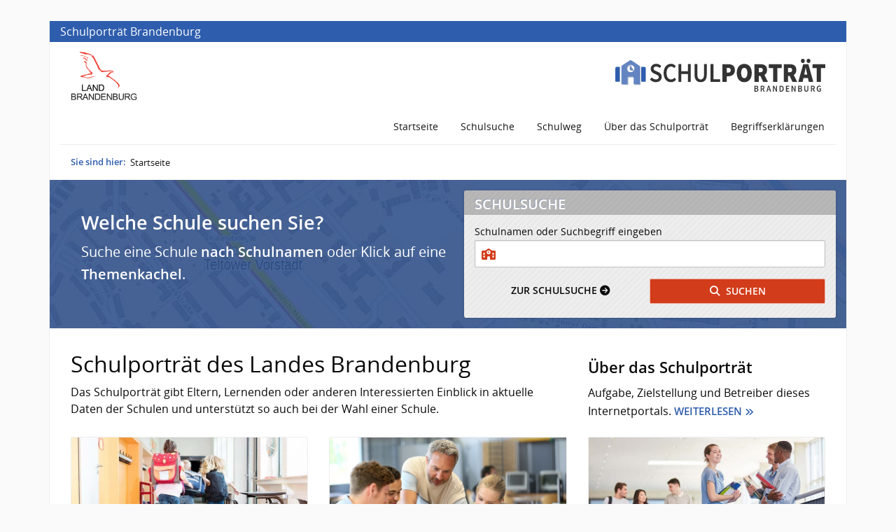

--- FILE ---
content_type: text/html;charset=UTF-8
request_url: https://schulen.brandenburg.de/
body_size: 18473
content:


    <!DOCTYPE html>
	<html class="no-js" lang="de">

	<head>
		<meta charset="utf-8" />
		<meta http-equiv="x-ua-compatible" content="ie=edge">
		<meta name="viewport" content="width=device-width, initial-scale=1.0">
		<meta name="google-site-verification" content="hYp66nbZxsTIEJb-xn3rmAMvO0CBepSvDny-SAllW0A" />
		<title>Startseite - Schulporträt Brandenburg</title>
		<link rel="preload" href="/assets/core/css/app-d6ff3f1e25f45dfae3187e982daf97c0.css" as="style">






		<link rel="preload" href="/assets/core/js/app-5b26913af5fc865570c91e2a7d4714b2.js" as="script">
		<link rel="preload" href="/assets/js/searchbars-8640997961543da660dc926ac4529c5f.js" as="script">
		<link rel="preload" href="/assets/js/matomo-367d7dc929571e9ac68aebe50fc869ae.js" as="script">
				<link rel="preload" href="/assets/css/searchbars-8b2accf20c1e2924d08e15edde2f17a6.css" as="style">
				<link rel="stylesheet" href="/assets/css/searchbars-8b2accf20c1e2924d08e15edde2f17a6.css">
		
		<script type="text/javascript" src="/assets/core/js/module/browserchk-0263736351bcb8782fa96eeb35ec3354.js"></script>
		<link rel="stylesheet" href="/assets/core/css/app-d6ff3f1e25f45dfae3187e982daf97c0.css">
		<link rel="manifest" href="/assets/core/favicon/site-ff44a643d2dfe27be8839f30b5930eaa.webmanifest">
		<link rel="icon" href="/assets/core/favicon/favicon-0031480cd6a5c3162fe5acfe0036ed47.ico" sizes="any">
		<link rel="icon" href="/assets/core/favicon/icon-839c3faf945b5d8d38956998b21ff489.svg" type="image/svg+xml">
		<link rel="apple-touch-icon" href="/assets/core/favicon/apple-touch-icon-e4e824cf5b36e6a3e1e55503e4fd60f3.png">
	</head>
	<body class="frontpage">
		<div class="page-wrapper">
			
<header id="page-header" class="page-container">
	<div id="absenderkennung" class="grid-x grid-padding-x show-for-medium hide-for-print">
		<div class="cell">
			
			Schulporträt Brandenburg
		</div>
	</div>

	<div id="webseiten-logos">
		<div class="grid-x">
			<div id="wort-bild-marke" class="cell shrink">
				<div class="logo-wrapper show-for-medium">
					<a href="https://www.brandenburg.de" title="Zum Landesportal Brandenburg">
						<img src="/assets/core/img/brandenburg-logo@2x-e4f8cec599bf9861c6506138b643245e.png" alt="Logo des Landes Brandenburg">
					</a>
				</div>
			</div>
			<div id="themenlogo" class="cell auto">
				<div class="logo-wrapper">
					<img src="/assets/core/img/schulportraet-logo-d0a7e573d0033562f492c2ccbc4b4f00.svg" alt="Logo des Schulporträts Brandenburg">
				</div>
			</div>
		</div>
	</div>
</header>
			
	<div class="navigation-wrapper hide-for-print" data-sticky-container>
		<div class="sticky" data-sticky data-sticky-on="small" data-top-anchor="page-header:bottom" data-margin-top="0">
	
			<!-- begin "hauptnavigation" -->
			<div id="hauptnavigation" class="page-container">
		
					<!-- title-bar shows only on small screens -->
				<div class="title-bar" data-responsive-toggle="responsive-menu" data-hide-for="medium">
					<button class="menu-trigger" type="button" data-toggle="responsive-menu">
						<i class="fas fa-bars"></i>
						<span>Menu</span>
					</button>

					<div class="logo-wrapper">
						<img src="/assets/core/img/schulportraet-logo-d0a7e573d0033562f492c2ccbc4b4f00.svg" alt="Logo des Schulporträts Brandenburg">
					</div>
				</div>
	
				<!-- top-bar with main navigation -->
				<div class="top-bar">
	
					<!-- top-bar-left holds logo for sticky navigation on large screens -->
					<div class="top-bar-left">
						<div class="logo-wrapper">
							<img src="/assets/core/img/schulportraet-logo-d0a7e573d0033562f492c2ccbc4b4f00.svg" alt="Logo des Schulporträts Brandenburg">
						</div>
					</div>
	
					<!-- beginn responsive-menu: nested list with all navigation-items -->
					<nav id="responsive-menu" class="top-bar-right">
						<ul class="vertical medium-horizontal menu" data-responsive-menu="drilldown medium-dropdown" data-auto-height="true" data-back-button="&lt;li class&#x3D;&quot;js-drilldown-back&quot;&gt;&lt;a tabindex&#x3D;&quot;0&quot;&gt;Zurück&lt;/a&gt;&lt;/li&gt;">
							<li><!--class="active"-->
								<a title="zurück zur Startseite" href="/" data-matomo-category="Navigation" data-matomo-action="Startseite geklickt" data-matomo-value="Startseite">Startseite</a>
							</li>
							<li>
								<a title="Eine detaillierte Suche nach Schulen durchführen" href="/suche" data-matomo-category="Navigation" data-matomo-action="Schulsuche geklickt" data-matomo-value="Startseite">Schulsuche</a>
							</li>
							<li>
								<a title="Schulweg berechnen" href="/schulweg" data-matomo-category="Navigation" data-matomo-action="Schulweg geklickt" data-matomo-value="Startseite">Schulweg</a>
							</li>
							<li>
								<a title="Informationen über das Schulporträt" href="/ueber-das-schulportraet" data-matomo-category="Navigation" data-matomo-action="Über das Schulporträt geklickt" data-matomo-value="Startseite">Über das Schulporträt</a>
							</li>
							<li>
								<a title="Begriffserklärungen aus dem Schulalltag " href="/begriffserklaerungen" data-matomo-category="Navigation" data-matomo-action="Begriffserklärungen geklickt" data-matomo-value="Startseite">Begriffserklärungen</a>
							</li>
						</ul>
					</nav>
				</div>
			</div> <!-- end "hauptnavigation" -->
		</div>
	</div>
			
				<div class="breadcrumb-searchform-wrapper page-container show-for-medium hide-for-print">
					<div class="grid-x grid-margin-x">
						<div class="auto cell">
							<div id="breadcrumb">
<nav aria-label="Sie sind hier:" role="navigation">
    <span class="label show-for-large">Sie sind hier:</span>
    <ul class="breadcrumbs">
        <li><a href="/" data-matomo-category="Breadcrumb" data-matomo-action="Startseite geklickt" data-matomo-value="Startseite">Startseite</a></li>
    </ul>
</nav>
							</div>
						</div>
						
					</div>
				</div>
			
			<main id="main-content" class="page-container">

	<div id="heroSearchWidget" class="hero-widget frontpage">
		<div class="content-wrapper grid-container">
			<div class="grid-x">
				<div class="text-wrapper auto cell">
					<h2>Welche Schule suchen Sie?</h2>
					<p>Suche eine Schule <b>nach Schulnamen</b> oder Klick auf eine <b>Themenkachel</b>.</p>
				</div>
				<div class="widget-wrapper medium-auto cell">
<div class="quick-search-widget">
	<form id="nameSearch" action="/suche" data-abide novalidate>
		<fieldset>
			<legend class="show-for-sr_">Schulsuche</legend>
			<div class="item-wrapper">
				<label for="textsearch">Schulnamen oder Suchbegriff eingeben</label>
				<div class="input-icon-group primary">
					<i class="fas fa-school"></i>
					<input id="namenssuche" type="text" name="searchString" value="" required>
					<span class="form-error">
						Bitte Schulnamen oder Suchbegriff eingeben
					</span>
				</div>
				<div class="form-action grid-x">
					<div class="narrow-6 medium-6 cell narrow-order-2">
						<button class="button primary expanded no-margin" title="Schule suchen" data-matomo-category="Startseite" data-matomo-action="Suchwidget geklickt" data-matomo-value="Button: Suchen">
							<i class="fas fa-search"></i> <span class="button-label">Suchen</span>
						</button>
					</div>
					<div class="narrow-6 medium-6 narrow-order-1 cell text-center">
                  	<a href="/suche" title="Schulsuche öffnen" class="direct-search button clear" data-matomo-category="Startseite" data-matomo-action="Suchwidget geklickt" data-matomo-value="Link: Zur Schulsuche">
							<span class="prefix">Zur </span>Schulsuche <i class="fas fa-arrow-circle-right"></i>
						</a>
               </div>
				</div>
			</div>
		</fieldset>
	</form>
</div>

				</div>
			</div>
		</div>
	</div>

	<section class="content">
		<div class="page-intro grid-x grid-margin-x">
			<div class="medium-8 cell">	
				<h1>
					Schulporträt des Landes Brandenburg
				</h1>
				<div class="property-title">
					Das Schulporträt gibt Eltern, Lernenden oder anderen Interessierten Einblick in aktuelle Daten der Schulen und unterstützt so auch bei der Wahl einer Schule.
				</div>	
			</div>
			<div class="faq-teaser auto cell">	
				<p class="title">
					<strong>Über das Schulporträt</strong>
				</p>
				<p>Aufgabe, Zielstellung und Betreiber dieses Internetportals. <a title="Weiterlesen" class="read-on intern" href="/ueber-das-schulportraet">Weiterlesen</a>
				</p>	
			</div>
		</div>

		<div class="blockgrid grid-x  grid-margin-x small-up-1 narrow-up-2 medium-up-3" data-equalizer data-equalize-on="narrow" data-equalize-by-row="true">
				<div class="cell">
					<section class="card link-card" data-equalizer-watch>	
						<a href="/suche/grundschulen" title="Themensuche Grundschulen öffnen" data-matomo-category="Startseite" data-matomo-action="Linkkarte geklickt" data-matomo-value="Grundschulen">
							<img src="/assets/core/img/teaser/grundschule@2x-162b8122ccde660aac4b8fafe41d343a.jpg" alt="Grundschulkinder laufen dem Flur" title="Grundschulen">
							<div class="card-section">	
								<h4 class="card-title">Grundschulen</h4>
								<p>Jahrgangsstufen 1 bis 6</p>
							</div>
						</a>					
					</section>
				</div>
				<div class="cell">
					<section class="card link-card" data-equalizer-watch>	
						<a href="/suche/weiterfuehrende-schulen" title="Themensuche Weiterführende Schulen öffnen" data-matomo-category="Startseite" data-matomo-action="Linkkarte geklickt" data-matomo-value="Weiterführende Schulen">
							<img src="/assets/core/img/teaser/weiterfuehrende-schule@2x-2f3af74cfcfb794053a7706855555176.jpg" alt="Lehrer unterrichtet Schüler am Platz" title="Weiterführende Schulen">
							<div class="card-section">	
								<h4 class="card-title">Weiterführende Schulen</h4>
								<p>Jahrgangsstufen 7 bis 10</p>
							</div>
						</a>					
					</section>
				</div>
				<div class="cell">
					<section class="card link-card" data-equalizer-watch>	
						<a href="/suche/schulen-mit-gymnasialer-oberstufe" title="Themensuche Schulen mit gymnasialer Oberstufe öffnen" data-matomo-category="Startseite" data-matomo-action="Linkkarte geklickt" data-matomo-value="Schulen mit gymnasialer Oberstufe (GOST)">
							<img src="/assets/core/img/teaser/gost@2x-0e856b0c46853af1bd310565bf1f9e86.jpg" alt="Schüler unterhalten sich auf dem Flur" title="Schulen mit gymnasialer Oberstufe">
							<div class="card-section">	
								<h4 class="card-title">Schulen mit gymnasialer Oberstufe (GOST)</h4>
								<p>Jahrgangsstufen 11 bis 13</p>
							</div>
						</a>					
					</section>
				</div>
				<div class="cell">
					<section class="card link-card" data-equalizer-watch>	
						<a href="/suche/berufliche-schulen" title="Themensuche Berufliche Schulen öffnen" data-matomo-category="Startseite" data-matomo-action="Linkkarte geklickt" data-matomo-value="Berufliche Schulen">
							<img src="/assets/core/img/teaser/berufliche-schulen@2x-6cf56c913afd7d96e5d2a3f6cb3ffc56.jpg" alt="Lehrmeister und Schüler an der Maschine" title="Berufliche Schulen">
							<div class="card-section">	
								<h4 class="card-title">Berufliche Schulen</h4>
								<p>Oberstufenzentren (OSZ) und weitere berufliche Schulen</p>
							</div>
						</a>					
					</section>
				</div>
				<div class="cell">
					<section class="card link-card" data-equalizer-watch>	
						<a href="/suche/ganztagsschulen" title="Themensuche Ganztagsschulen öffnen" data-matomo-category="Startseite" data-matomo-action="Linkkarte geklickt" data-matomo-value="Ganztagsschulen">
							<img src="/assets/core/img/teaser/ganztagsschulen@2x-57b7aa7568997f06bf5c6fdf5ec4de19.jpg" alt="Lehrerin mit Ganztagsschülern am Tisch" title="Ganztagsschulen">
							<div class="card-section">	
								<h4 class="card-title">Ganztagsschulen</h4>
								<p>Verzahnung Schule-außerschulische Angebote</p>
							</div>
						</a>					
					</section>
				</div>
				<div class="cell">
					<section class="card link-card" data-equalizer-watch>	
						<a href="/suche/gemeinsames-lernen" title="Themensuche Gemeinsames Lernen öffnen" data-matomo-category="Startseite" data-matomo-action="Linkkarte geklickt" data-matomo-value="Gemeinsames Lernen">
							<img src="/assets/core/img/teaser/gemeinsames-lernen@2x-b54d891d06d64a7513842b1e0599a7e0.jpg" alt="Lehrerin und Schüler am Laptop" title="Gemeinsames Lernen">
							<div class="card-section">	
								<h4 class="card-title">Gemeinsames Lernen</h4>
								<p>von der Grundschule bis zum Schulzentrum</p>
							</div>
						</a>					
					</section>
				</div>
				<div class="cell">
					<section class="card link-card" data-equalizer-watch>	
						<a href="/suche/leistungs-und-begabtenklassen" title="Themensuche Leistungs- und Begabtenklassen öffnen" data-matomo-category="Startseite" data-matomo-action="Linkkarte geklickt" data-matomo-value="Leistungs- und Begabungsklassen">
							<img src="/assets/core/img/teaser/leistungs-begabtenklassen@2x-af2258310a7e5a0c66f3cb0c0728f9b3.jpg" alt="Schüler beim Vortrag vor der Klasse" title="Leistungs- und Begabungsklassen">
							<div class="card-section">	
								<h4 class="card-title">Leistungs- und Begabungsklassen</h4>
								<p>ab Klasse 5 in die Sekundarstufe I </p>
							</div>
						</a>					
					</section>
				</div>
				<div class="cell">
					<section class="card link-card" data-equalizer-watch>	
						<a href="/suche/spezialschulen-sport" title="Themensuche Spezialschulen Sport öffnen" data-matomo-category="Startseite" data-matomo-action="Linkkarte geklickt" data-matomo-value="Spezialschulen Sport">
							<img src="/assets/core/img/teaser/spezialschulen-sport@2x-9883f5d94a5de97a66b40be8da715a41.jpg" alt="Fußballspieler mit Ball" title="Spezialschulen Sport">
							<div class="card-section">	
								<h4 class="card-title">Spezialschulen Sport</h4>
								<p>Förderung von sportlicher Begabung</p>
							</div>
						</a>					
					</section>
				</div>
			<div class="cell">
				<section class="card link-card" data-equalizer-watch>
					<a href="/schulwechsel-nach-brandenburg" title="Seite zum Thema Bundeslandwechsel öffnen" data-matomo-category="Startseite" data-matomo-action="Linkkarte geklickt" data-matomo-value="Bundeslandwechsel">
						<img src="/assets/core/img/teaser/teaser-bundeslandwechsel@2x-775bd28dff4848d65da07beb41723cab.jpg" alt="Detailansicht einer Hand beim ausfüllen eines Antrags" title="Bundeslandwechsel">	
						<div class="card-section">	
							<h4 class="card-title">Bundesland&shy;wechsel</h4>	
							<p>Informationen zum <br>Schulwechsel</p>
						</div>
					</a>
				</section>
			</div>

		</div>
	</section>
			</main>

<div id="footerInformation" class="page-container hide-for-print">
	<div id="breadcrumbFooter">
<nav aria-label="Sie sind hier:" role="navigation">
    <span class="label show-for-large">Sie sind hier:</span>
    <ul class="breadcrumbs">
        <li><a href="/" data-matomo-category="Breadcrumb" data-matomo-action="Startseite geklickt" data-matomo-value="">Startseite</a></li>
    </ul>
</nav>
	</div>
	<aside class="grid-x grid-margin-x">
		<div class="footer-infos medium-8 large-9 cell">
			<!-- <h3>Weitere Inhalte</h3>
			<ul class="no-bullet">
				<li>Lorem ipsum dolor sit, amet consectetur adipisicing elit.</li>
				<li>Repellendus vero quae aspernatur, eaque, soluta sed obcaecati voluptate.</li>
				<li>Lorem ipsum dolor sit, amet consectetur adipisicing elit.</li>
			</ul> -->
		</div>
		<div class="footer-links medium-4 large-3 cell">
				<h3>Weitere Internet-Angebote</h3>
				<ul class="no-bullet">
					<li><a href="https://mbjs.brandenburg.de" title="Zur Webseite des Ministeriums für Bildung, Jugend und Sport" >MBJS Brandenburg</a></li>
					<li><a href="https://schulportal.brandenburg.de/" title="Zum Schulportal Brandenburg" >Schulportal Brandenburg</a></li>
					<li><a href="https://www.brandenburg.de" title="Zur Brandenburg-Webseite" >Landesportal Brandenburg</a></li>
				</ul>
		</div>
	</aside>
</div>

<footer id="page-footer" class="page-container hide-for-print">
	<div class="grid-x">
		<div class="medium-8 large-9 cell">
			2026 | Landesregierung Brandenburg | <i class="fas fa-code-branch"></i> 832
		</div>
		<div class="footer-menu medium-4 large-3 cell">
			<a href="https://mbjs.brandenburg.de/wir-ueber-uns/datenschutz.html"  title="Öffne Datenschutzerklärung">Datenschutz</a><span class="item-separator"> | </span>
			<a href="https://mbjs.brandenburg.de/wir-ueber-uns/impressum.html" >Impressum</a><span class="item-separator"> | </span>
		</div>
	</div>
</footer>

<div class="print-footer page-container show-for-print">
    <p><b>Schulporträt des Landes Brandenburg</b>, Copyright {{ global.year }} Landesregierung Brandenburg<br>
    Internet: http://schulen.brandenburg.de</p>
</div>
		</div>

	<div class="loader-wrapper hide">
		<span class="loader"><span class="loader-inner"></span></span>
		<p class="loader-text">Lade Daten</p>
	</div>






		<script src="/assets/core/js/app-5b26913af5fc865570c91e2a7d4714b2.js"></script>
		<script src="/assets/js/searchbars-8640997961543da660dc926ac4529c5f.js"></script>
		<script src="/assets/js/matomo-367d7dc929571e9ac68aebe50fc869ae.js"></script>
	<!-- Matomo -->
	<script nonce="szlN3HT26B2aw3gaW8TgwmDMoF9N8V76H">
		var _paq = window._paq = window._paq || [];
		/* tracker methods like "setCustomDimension" should be called before "trackPageView" */
		_paq.push(["setDoNotTrack", true]);
		_paq.push(['enableHeartBeatTimer', 15]);
		_paq.push(['trackPageView']);
		_paq.push(['enableLinkTracking']);
		(function() {
			var u="https://id-mbjs.brandenburg.de/matomo/";
			_paq.push(['setTrackerUrl', u+'matomo.php']);
			_paq.push(['setSiteId', '7']);
			var d=document, g=d.createElement('script'), s=d.getElementsByTagName('script')[0];
			g.async=true; g.src=u+'matomo.js'; s.parentNode.insertBefore(g,s);
		})();
	</script>
	<noscript><p><img src="https://id-mbjs.brandenburg.de/matomo/matomo.php?idsite=7&amp;rec=1" style="border:0;" alt="" /></p></noscript>
	<!-- End Matomo Code -->
	</body>

	</html>


--- FILE ---
content_type: application/javascript
request_url: https://schulen.brandenburg.de/assets/js/searchbars-8640997961543da660dc926ac4529c5f.js
body_size: 9292
content:
$(function() {
	
	/**
	 * Events zur Suche bzgl. der aktuellen Standortes.
	 * @param areaSearchButtonCurrentPosition Button zur Aufforderung für die Bestimmung des aktuellen Standortes und Starten der räumlichen Suche
	 * @param areaSearchFeatureInput Hidden-Input mit dem ausgewählten Feature
	 * @param areaSearch Form zur räumlichen Suche
	 */
	function searchByCurrentPosition(areaSearchButtonCurrentPosition, areaSearchFeatureInput, areaSearch) {
		
		if (!areaSearchButtonCurrentPosition || !areaSearchFeatureInput || !areaSearch) {
			return;
		}
		
		if (navigator.geolocation) {
		
			// Reaktion bei Klick auf Button um den aktuellen Stanort einzubeziehen 
			areaSearchButtonCurrentPosition.addEventListener("click", function(e) {

				navigator.geolocation.getCurrentPosition(function success(pos) {
					
					var crd = pos.coords;
					areaSearchFeatureInput.value = '{"type":"Feature","properties":{"name":"aktueller Standort","id":0},"geometry":{"type":"Point","crs":{"type":"name","properties":{"name":"EPSG:4326"}},"coordinates":[' + crd.longitude + ',' + crd.latitude + ']}}';			
					areaSearch.submit(); 
					
				}, function(error) {
				    if (error.code == error.PERMISSION_DENIED)
				        alert("Sie haben die Standortbestimmung blockiert. Wenn Sie Schulen in der Umgebung zu Ihrem aktuellen Standort suchen möchten, dann heben Sie dafür bitte die Blockierung in Ihrem Browser auf.");
				   	});
				});
			
		} else {
			
			// Funktion ist für den Browser nicht verfügbar
			areaSearchButtonCurrentPosition.disabled = true;
		}
	}
	
	/**
	 * Events für Eingabefeld zur räumlichen Suche.
	 * @param areaSearch Form zur räumlichen Suche
	 * @param areaSearchInput Input zur Eingabe eines Suchbegriffes
	 * @param areaSearchFeatureInput Hidden-Input mit dem ausgewählten Feature
	 * @param areaSearchButton Button zum Starten der räumlichen Suche
	 */
	function searchByLocation(areaSearch, areaSearchInput, areaSearchFeatureInput, areaSearchButton) {

		if (!areaSearch || !areaSearchInput || !areaSearchFeatureInput || !areaSearchButton ) {
			return;
		}		
		
		var currentFocus;
		
		// Reaktion bei Klick auf den Button zum Starten der Suche
		areaSearchButton.addEventListener("click", function(e) {
			
			// räumliche Suche starten, ggf. den ersten Eintrag für die räumliche Suche nutzen
			e.preventDefault();
			startSearchByLocation(true);
		});		
		
		// Reaktion bei Eingabe eines Suchbegriffes
		areaSearchInput.addEventListener("input", function(e) {
			
			// Anzeige von möglichen Features entsprechend des Suchbegriffes
			startSearchByLocation(false);
		});
				
		/**
		 * Abfrage von konkreten Features, um eine räumliche Suche von Schulen mit der Auswahl des Nutzers zu starten.
		 * @param takeFirstEntry nimmt den ersten Eintrag der Liste, wenn Nutzer keine konkrete Auswahl getroffen hat
		 */
		function startSearchByLocation(takeFirstEntry) {
			
			if (areaSearchInput.value.length >= 3) {
			
				if (takeFirstEntry) {
					
					var a = document.getElementById(areaSearchInput.id + "autocomplete-list");
					if (a && a.getElementsByTagName("div").length > 0) {
						
						a = a.getElementsByTagName("div");
					
						// für Submit Werte zur Übertragung setzen
						var firstEntry = a[0].getElementsByTagName("input")[0];
						areaSearchFeatureInput.value = firstEntry.dataset.feature;
						areaSearchInput.value = firstEntry.value;
						
						areaSearch.submit();					
						closeAllLists();
					
					} else if (areaSearchFeatureInput.value.length > 0) {
						
						areaSearch.submit();					
						closeAllLists();
						
					} else {
						alert("Kein Treffer gefunden.");
					}
					
				} else {
					
					// Ausgangszustand herstellen
					closeAllLists();
					areaSearchFeatureInput.value = "";
					
					// Get Features für Eingabe
					$.ajax({
						url: "/search-locations",
						dataType: "json",
						data: { search: areaSearchInput.value }
					}).done(function(data) {
							
						var a, b;
						var searchValues = areaSearchInput.value.toUpperCase().split(/\s|,|\./);
						
						// Ausgangszustand für die Liste mit den Vorschlägen zurücksetzen
						closeAllLists();
						currentFocus = -1;
						areaSearchFeatureInput.value = "";
						
						// Div generieren mit Vorschlägen für die weitere Eingabe
						a = document.createElement("DIV");
						a.setAttribute("id", areaSearchInput.id + "autocomplete-list");
						a.setAttribute("class", "autocomplete-items");
						areaSearchInput.parentNode.appendChild(a);
					
						if (data.results.length > 0) {
						
							// Einträge hinzufügen
							for (var i = 0; i < data.results.length; i++) {
								
								var result = data.results[i];
								
								// übereinstimmenden Text markieren
								var hasOneMatch = false;
								var value = result.text;						
								for (k = 0; k < searchValues.length; k++) { 
									
									
									var searchValue = searchValues[k];
									var idx = value.toUpperCase().indexOf(searchValue);
									if (idx >= 0) {
										
										hasOneMatch = true;
										value = value.substring(0, idx) + "<strong>" + value.substr(idx, searchValue.length) + "</strong>" + value.substring(idx + searchValue.length);
									}	
								}
								
								// Eintrag generieren, wenn Übereinstimmung
								if (hasOneMatch) {
									
									b = document.createElement("DIV");
									b.innerHTML = value + "<input type='hidden' id='" + result.id + "'value='" + result.text + "' data-feature='" + JSON.stringify(result.value) +  "'>";
									
									// mit Klick auf einen Vorschlag, wird eine Suche gestartet um konkrete Features anzufragen
									b.addEventListener("click",	function(e) {
			
										// für Submit Werte zur Übertragung setzen
										var selectedEntry = this.getElementsByTagName("input")[0];
										areaSearchFeatureInput.value = selectedEntry.dataset.feature;					
										areaSearchInput.value = selectedEntry.value;
										
										closeAllLists();
										areaSearch.submit();
									});
									a.appendChild(b);
								}
							}	
						} 
					});
				}
				return;
			}
				
			if (takeFirstEntry) {
				alert("Bitte geben Sie mindestens 3 Buchstaben für die Suche an.")
			}
			
			// Ausgangszustand herstellen
			closeAllLists();
			areaSearchFeatureInput.value = "";
		}
		
		/**
		 * Reaktion bei Eingabe auf bestimmte Tasten.
		 */
		areaSearchInput.addEventListener("keydown", function(e) {
			
			var a = document.getElementById(areaSearchInput.id + "autocomplete-list");
			if (a) {
				a = a.getElementsByTagName("div");
			}
			
			if (e.keyCode == 40) {
				
				// Hervorhebung eines markierten Eintrages, wenn man durch die Liste mit dem "down"-Pfeil geht
				currentFocus++;
				addActive(a);
				
			} else if (e.keyCode == 38) { // up
				
				// Hervorhebung eines markierten Eintrages, wenn man durch die Liste mit dem "up"-Pfeil geht
				currentFocus--;
				addActive(a);
				
			} else if (e.keyCode == 13) {
				
				// Enter soll nicht direkt ein Submit der Form auslösen
				e.preventDefault();
				if (currentFocus > -1) {
					
					// Suche für konkretes Feature starten
					if (a) {
						a[currentFocus].click();
					}
					
				} else {
					
					// Fokus auf das erste Element setzen und räumliche Suche starten
					startSearchByLocation(true);
				}
			}
		});
				
		/**
		 * Fokus für Elemente der Liste setzen.
		 * @param a Liste mit den Elementen
		 */
		function addActive(a) {
			
			if (!a) {
				return false;
			}

			// vorherigen Fokus zurücksetzen
			removeActive(a);
			
			// Fokus aktualisieren
			if (currentFocus >= a.length) {
				currentFocus = 0;
			}
			if (currentFocus < 0) {
				currentFocus = (a.length - 1);
			}			
			a[currentFocus].classList.add("autocomplete-active");	
		}
		
		/**
		 * Fokus für Element der Liste zurücksetzen.
		 * @param a Liste mit den Elementen
		 */
		function removeActive(a) {
			for (var i = 0; i < a.length; i++) {
				a[i].classList.remove("autocomplete-active");
			}
		}
		
		/**
		 * Liste leeren.
		 */
		function closeAllLists() {
	
			// Fokus zurücksetzen
			currentFocus = -1;
			
			// Elemente der Liste löschen
			var a = document.getElementsByClassName("autocomplete-items");
			for (var i = 0; i < a.length; i++) {
				a[i].parentNode.removeChild(a[i]);
			}
		}
		
		/**
		 * Liste leeren, wenn irgendwo im Dokument geklickt wird.
		 */
		document.addEventListener("click", function(e) {
			closeAllLists();
		});
	}
	
	searchByLocation(document.getElementById("areaSearch"), document.getElementById("areaSearchInput"), document.getElementById("areaSearchFeatureInput"), document.getElementById("areaSearchButton"));
	searchByCurrentPosition(document.getElementById("areaSearchButtonCurrentPosition"), document.getElementById("areaSearchFeatureInput"), document.getElementById("areaSearch"));
	
	$('.advanced-search').click(function() {
		$('.searchType').val('detailSearch');
	});
});

--- FILE ---
content_type: application/javascript
request_url: https://schulen.brandenburg.de/assets/core/js/module/browserchk-0263736351bcb8782fa96eeb35ec3354.js
body_size: 939
content:
var isOpera=!!window.opr&&!!opr.addons||!!window.opera||navigator.userAgent.indexOf(" OPR/")>=0,isFirefox="undefined"!=typeof InstallTrigger,isSafari=/constructor/i.test(window.HTMLElement)||"[object SafariRemoteNotification]"===(!window.safari||"undefined"!=typeof safari&&safari.pushNotification).toString(),isIE=!!document.documentMode,isEdge=!isIE&&!!window.StyleMedia,isChrome=!(!window.chrome||!window.chrome.webstore&&!window.chrome.runtime),isEdgeChromium=isChrome&&-1!=navigator.userAgent.indexOf("Edg"),isBlink=(isChrome||isOpera)&&!!window.CSS,isModernBrowser=function(){try{undefined.width}catch(i){var e=i.toString();return-1!==e.search("not an object")||(-1!==e.search("Cannot read")||(-1!==e.search("e is undefined")||-1===e.search("Unable to get property")&&-1!==e.search("Cannot convert")))}};isFirefox||isChrome||isSafari||isOpera||isEdge||isEdgeChromium||isModernBrowser()||(document.location.href="/browsercheck.html");

--- FILE ---
content_type: application/javascript
request_url: https://schulen.brandenburg.de/assets/js/matomo-367d7dc929571e9ac68aebe50fc869ae.js
body_size: 734
content:
$(function() {
	$(document).on("click", "a[data-matomo-category], button[data-matomo-category], b[data-matomo-category], input[data-matomo-category]", function() {
		matomoTrackSchulportraetEvent($(this).data("matomo-category"), $(this).data("matomo-action"), $(this).data("matomo-value"));
	});
	
	$("select[data-matomo-category]").change(function() {
		matomoTrackSchulportraetEvent($(this).data("matomo-category"), $(this).data("matomo-action"), $(this).data("matomo-value"));
	});
});

function matomoTrackSchulportraetEvent(category, action, value) {
	var event = ['trackEvent', category, action, value];
	if (window._paq !== undefined) {
		_paq.push(event);
	} else {
		console.log('trackEvent: ' + event);
	}
}